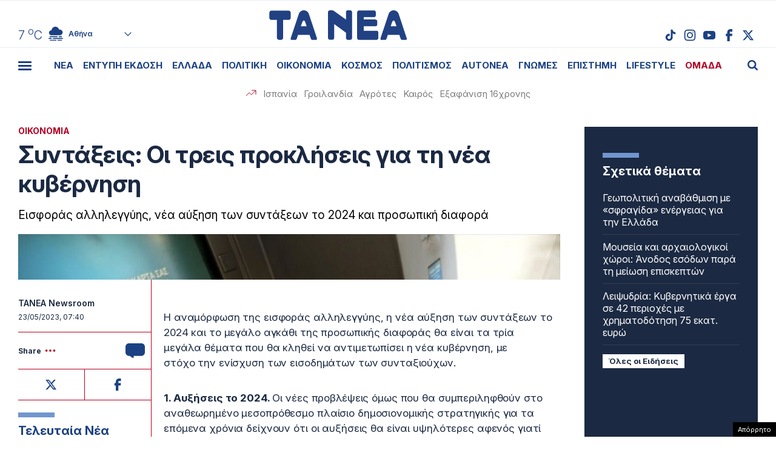

--- FILE ---
content_type: text/html; charset=UTF-8
request_url: https://www.tanea.gr/wp-content/themes/whsk_taneagr/weather_api.php
body_size: 443
content:
{"time":"202601191355","exp_time":"202601191655","cities":[{"cityName":"\u0391\u03b8\u03ae\u03bd\u03b1","cityCode":"Athens,GR","cityslug":"athensgr"},{"cityName":"\u0398\u03b5\u03c3\u03c3\u03b1\u03bb\u03bf\u03bd\u03af\u03ba\u03b7","cityCode":"Thessaloniki,GR","cityslug":"thessalonikigr"},{"cityName":"\u03a0\u03ac\u03c4\u03c1\u03b1","cityCode":"P\u00e1trai,GR","cityslug":"patragr"},{"cityName":"\u03a3\u03c0\u03ac\u03c1\u03c4\u03b7","cityCode":"Sparti,GR","cityslug":"spartigr"},{"cityName":"\u0399\u03c9\u03ac\u03bd\u03bd\u03b9\u03bd\u03b1","cityCode":"Ioannina,GR","cityslug":"ioanninagr"},{"cityName":"\u0397\u03c1\u03ac\u03ba\u03bb\u03b5\u03b9\u03bf","cityCode":"Heraklion,GR","cityslug":"herakliongr"},{"cityName":"\u039b\u03ac\u03c1\u03b9\u03c3\u03b1","cityCode":"Larissa,GR","cityslug":"larissagr"},{"cityName":"\u0392\u03cc\u03bb\u03bf\u03c2","cityCode":"Volos,GR","cityslug":"volosgr"},{"cityName":"\u039a\u03b1\u03b2\u03ac\u03bb\u03b1","cityCode":"Kavala,GR","cityslug":"kavalagr"},{"cityName":"\u0391\u03bb\u03b5\u03be\u03b1\u03bd\u03b4\u03c1\u03bf\u03cd\u03c0\u03bf\u03bb\u03b7","cityCode":"Alexandroupoli,GR","cityslug":"alexandroupoligr"},{"cityName":"\u03a3\u03ad\u03c1\u03c1\u03b5\u03c2","cityCode":"Serres,GR","cityslug":"serresgr"},{"cityName":"\u039a\u03b1\u03bb\u03b1\u03bc\u03ac\u03c4\u03b1","cityCode":"Kalamata,GR","cityslug":"kalamatagr"},{"cityName":"\u03a1\u03cc\u03b4\u03bf\u03c2","cityCode":"Rhodes,GR","cityslug":"rhodesgr"}],"weather":{"athensgr":{"temp_num":7,"temp_min":5,"temp_max":8,"temp_ico":"\/wp-content\/themes\/whsk_taneagr\/common\/imgs\/weather\/04d.svg"},"thessalonikigr":{"temp_num":7,"temp_min":5,"temp_max":7,"temp_ico":"\/wp-content\/themes\/whsk_taneagr\/common\/imgs\/weather\/03d.svg"},"patragr":{"temp_num":9,"temp_min":9,"temp_max":11,"temp_ico":"\/wp-content\/themes\/whsk_taneagr\/common\/imgs\/weather\/04d.svg"},"spartigr":{"temp_num":6,"temp_min":6,"temp_max":6,"temp_ico":"\/wp-content\/themes\/whsk_taneagr\/common\/imgs\/weather\/04d.svg"},"ioanninagr":{"temp_num":8,"temp_min":8,"temp_max":8,"temp_ico":"\/wp-content\/themes\/whsk_taneagr\/common\/imgs\/weather\/02d.svg"},"herakliongr":{"temp_num":6,"temp_min":6,"temp_max":9,"temp_ico":"\/wp-content\/themes\/whsk_taneagr\/common\/imgs\/weather\/04d.svg"},"larissagr":{"temp_num":5,"temp_min":5,"temp_max":5,"temp_ico":"\/wp-content\/themes\/whsk_taneagr\/common\/imgs\/weather\/04d.svg"},"volosgr":{"temp_num":8,"temp_min":5,"temp_max":8,"temp_ico":"\/wp-content\/themes\/whsk_taneagr\/common\/imgs\/weather\/04d.svg"},"kavalagr":{"temp_num":4,"temp_min":2,"temp_max":4,"temp_ico":"\/wp-content\/themes\/whsk_taneagr\/common\/imgs\/weather\/02d.svg"},"alexandroupoligr":{"temp_num":3,"temp_min":3,"temp_max":3,"temp_ico":"\/wp-content\/themes\/whsk_taneagr\/common\/imgs\/weather\/02d.svg"},"serresgr":{"temp_num":4,"temp_min":4,"temp_max":4,"temp_ico":"\/wp-content\/themes\/whsk_taneagr\/common\/imgs\/weather\/04d.svg"},"kalamatagr":{"temp_num":13,"temp_min":13,"temp_max":13,"temp_ico":"\/wp-content\/themes\/whsk_taneagr\/common\/imgs\/weather\/02d.svg"},"rhodesgr":{"temp_num":13,"temp_min":12,"temp_max":13,"temp_ico":"\/wp-content\/themes\/whsk_taneagr\/common\/imgs\/weather\/02d.svg"}}}

--- FILE ---
content_type: text/html; charset=utf-8
request_url: https://www.google.com/recaptcha/api2/anchor?ar=1&k=6LcvzzYUAAAAAM-7hY26OIp59EBA_BXz9lwgr1cY&co=aHR0cHM6Ly93d3cudGFuZWEuZ3I6NDQz&hl=en&v=PoyoqOPhxBO7pBk68S4YbpHZ&size=invisible&anchor-ms=20000&execute-ms=30000&cb=czo6bottep7n
body_size: 49321
content:
<!DOCTYPE HTML><html dir="ltr" lang="en"><head><meta http-equiv="Content-Type" content="text/html; charset=UTF-8">
<meta http-equiv="X-UA-Compatible" content="IE=edge">
<title>reCAPTCHA</title>
<style type="text/css">
/* cyrillic-ext */
@font-face {
  font-family: 'Roboto';
  font-style: normal;
  font-weight: 400;
  font-stretch: 100%;
  src: url(//fonts.gstatic.com/s/roboto/v48/KFO7CnqEu92Fr1ME7kSn66aGLdTylUAMa3GUBHMdazTgWw.woff2) format('woff2');
  unicode-range: U+0460-052F, U+1C80-1C8A, U+20B4, U+2DE0-2DFF, U+A640-A69F, U+FE2E-FE2F;
}
/* cyrillic */
@font-face {
  font-family: 'Roboto';
  font-style: normal;
  font-weight: 400;
  font-stretch: 100%;
  src: url(//fonts.gstatic.com/s/roboto/v48/KFO7CnqEu92Fr1ME7kSn66aGLdTylUAMa3iUBHMdazTgWw.woff2) format('woff2');
  unicode-range: U+0301, U+0400-045F, U+0490-0491, U+04B0-04B1, U+2116;
}
/* greek-ext */
@font-face {
  font-family: 'Roboto';
  font-style: normal;
  font-weight: 400;
  font-stretch: 100%;
  src: url(//fonts.gstatic.com/s/roboto/v48/KFO7CnqEu92Fr1ME7kSn66aGLdTylUAMa3CUBHMdazTgWw.woff2) format('woff2');
  unicode-range: U+1F00-1FFF;
}
/* greek */
@font-face {
  font-family: 'Roboto';
  font-style: normal;
  font-weight: 400;
  font-stretch: 100%;
  src: url(//fonts.gstatic.com/s/roboto/v48/KFO7CnqEu92Fr1ME7kSn66aGLdTylUAMa3-UBHMdazTgWw.woff2) format('woff2');
  unicode-range: U+0370-0377, U+037A-037F, U+0384-038A, U+038C, U+038E-03A1, U+03A3-03FF;
}
/* math */
@font-face {
  font-family: 'Roboto';
  font-style: normal;
  font-weight: 400;
  font-stretch: 100%;
  src: url(//fonts.gstatic.com/s/roboto/v48/KFO7CnqEu92Fr1ME7kSn66aGLdTylUAMawCUBHMdazTgWw.woff2) format('woff2');
  unicode-range: U+0302-0303, U+0305, U+0307-0308, U+0310, U+0312, U+0315, U+031A, U+0326-0327, U+032C, U+032F-0330, U+0332-0333, U+0338, U+033A, U+0346, U+034D, U+0391-03A1, U+03A3-03A9, U+03B1-03C9, U+03D1, U+03D5-03D6, U+03F0-03F1, U+03F4-03F5, U+2016-2017, U+2034-2038, U+203C, U+2040, U+2043, U+2047, U+2050, U+2057, U+205F, U+2070-2071, U+2074-208E, U+2090-209C, U+20D0-20DC, U+20E1, U+20E5-20EF, U+2100-2112, U+2114-2115, U+2117-2121, U+2123-214F, U+2190, U+2192, U+2194-21AE, U+21B0-21E5, U+21F1-21F2, U+21F4-2211, U+2213-2214, U+2216-22FF, U+2308-230B, U+2310, U+2319, U+231C-2321, U+2336-237A, U+237C, U+2395, U+239B-23B7, U+23D0, U+23DC-23E1, U+2474-2475, U+25AF, U+25B3, U+25B7, U+25BD, U+25C1, U+25CA, U+25CC, U+25FB, U+266D-266F, U+27C0-27FF, U+2900-2AFF, U+2B0E-2B11, U+2B30-2B4C, U+2BFE, U+3030, U+FF5B, U+FF5D, U+1D400-1D7FF, U+1EE00-1EEFF;
}
/* symbols */
@font-face {
  font-family: 'Roboto';
  font-style: normal;
  font-weight: 400;
  font-stretch: 100%;
  src: url(//fonts.gstatic.com/s/roboto/v48/KFO7CnqEu92Fr1ME7kSn66aGLdTylUAMaxKUBHMdazTgWw.woff2) format('woff2');
  unicode-range: U+0001-000C, U+000E-001F, U+007F-009F, U+20DD-20E0, U+20E2-20E4, U+2150-218F, U+2190, U+2192, U+2194-2199, U+21AF, U+21E6-21F0, U+21F3, U+2218-2219, U+2299, U+22C4-22C6, U+2300-243F, U+2440-244A, U+2460-24FF, U+25A0-27BF, U+2800-28FF, U+2921-2922, U+2981, U+29BF, U+29EB, U+2B00-2BFF, U+4DC0-4DFF, U+FFF9-FFFB, U+10140-1018E, U+10190-1019C, U+101A0, U+101D0-101FD, U+102E0-102FB, U+10E60-10E7E, U+1D2C0-1D2D3, U+1D2E0-1D37F, U+1F000-1F0FF, U+1F100-1F1AD, U+1F1E6-1F1FF, U+1F30D-1F30F, U+1F315, U+1F31C, U+1F31E, U+1F320-1F32C, U+1F336, U+1F378, U+1F37D, U+1F382, U+1F393-1F39F, U+1F3A7-1F3A8, U+1F3AC-1F3AF, U+1F3C2, U+1F3C4-1F3C6, U+1F3CA-1F3CE, U+1F3D4-1F3E0, U+1F3ED, U+1F3F1-1F3F3, U+1F3F5-1F3F7, U+1F408, U+1F415, U+1F41F, U+1F426, U+1F43F, U+1F441-1F442, U+1F444, U+1F446-1F449, U+1F44C-1F44E, U+1F453, U+1F46A, U+1F47D, U+1F4A3, U+1F4B0, U+1F4B3, U+1F4B9, U+1F4BB, U+1F4BF, U+1F4C8-1F4CB, U+1F4D6, U+1F4DA, U+1F4DF, U+1F4E3-1F4E6, U+1F4EA-1F4ED, U+1F4F7, U+1F4F9-1F4FB, U+1F4FD-1F4FE, U+1F503, U+1F507-1F50B, U+1F50D, U+1F512-1F513, U+1F53E-1F54A, U+1F54F-1F5FA, U+1F610, U+1F650-1F67F, U+1F687, U+1F68D, U+1F691, U+1F694, U+1F698, U+1F6AD, U+1F6B2, U+1F6B9-1F6BA, U+1F6BC, U+1F6C6-1F6CF, U+1F6D3-1F6D7, U+1F6E0-1F6EA, U+1F6F0-1F6F3, U+1F6F7-1F6FC, U+1F700-1F7FF, U+1F800-1F80B, U+1F810-1F847, U+1F850-1F859, U+1F860-1F887, U+1F890-1F8AD, U+1F8B0-1F8BB, U+1F8C0-1F8C1, U+1F900-1F90B, U+1F93B, U+1F946, U+1F984, U+1F996, U+1F9E9, U+1FA00-1FA6F, U+1FA70-1FA7C, U+1FA80-1FA89, U+1FA8F-1FAC6, U+1FACE-1FADC, U+1FADF-1FAE9, U+1FAF0-1FAF8, U+1FB00-1FBFF;
}
/* vietnamese */
@font-face {
  font-family: 'Roboto';
  font-style: normal;
  font-weight: 400;
  font-stretch: 100%;
  src: url(//fonts.gstatic.com/s/roboto/v48/KFO7CnqEu92Fr1ME7kSn66aGLdTylUAMa3OUBHMdazTgWw.woff2) format('woff2');
  unicode-range: U+0102-0103, U+0110-0111, U+0128-0129, U+0168-0169, U+01A0-01A1, U+01AF-01B0, U+0300-0301, U+0303-0304, U+0308-0309, U+0323, U+0329, U+1EA0-1EF9, U+20AB;
}
/* latin-ext */
@font-face {
  font-family: 'Roboto';
  font-style: normal;
  font-weight: 400;
  font-stretch: 100%;
  src: url(//fonts.gstatic.com/s/roboto/v48/KFO7CnqEu92Fr1ME7kSn66aGLdTylUAMa3KUBHMdazTgWw.woff2) format('woff2');
  unicode-range: U+0100-02BA, U+02BD-02C5, U+02C7-02CC, U+02CE-02D7, U+02DD-02FF, U+0304, U+0308, U+0329, U+1D00-1DBF, U+1E00-1E9F, U+1EF2-1EFF, U+2020, U+20A0-20AB, U+20AD-20C0, U+2113, U+2C60-2C7F, U+A720-A7FF;
}
/* latin */
@font-face {
  font-family: 'Roboto';
  font-style: normal;
  font-weight: 400;
  font-stretch: 100%;
  src: url(//fonts.gstatic.com/s/roboto/v48/KFO7CnqEu92Fr1ME7kSn66aGLdTylUAMa3yUBHMdazQ.woff2) format('woff2');
  unicode-range: U+0000-00FF, U+0131, U+0152-0153, U+02BB-02BC, U+02C6, U+02DA, U+02DC, U+0304, U+0308, U+0329, U+2000-206F, U+20AC, U+2122, U+2191, U+2193, U+2212, U+2215, U+FEFF, U+FFFD;
}
/* cyrillic-ext */
@font-face {
  font-family: 'Roboto';
  font-style: normal;
  font-weight: 500;
  font-stretch: 100%;
  src: url(//fonts.gstatic.com/s/roboto/v48/KFO7CnqEu92Fr1ME7kSn66aGLdTylUAMa3GUBHMdazTgWw.woff2) format('woff2');
  unicode-range: U+0460-052F, U+1C80-1C8A, U+20B4, U+2DE0-2DFF, U+A640-A69F, U+FE2E-FE2F;
}
/* cyrillic */
@font-face {
  font-family: 'Roboto';
  font-style: normal;
  font-weight: 500;
  font-stretch: 100%;
  src: url(//fonts.gstatic.com/s/roboto/v48/KFO7CnqEu92Fr1ME7kSn66aGLdTylUAMa3iUBHMdazTgWw.woff2) format('woff2');
  unicode-range: U+0301, U+0400-045F, U+0490-0491, U+04B0-04B1, U+2116;
}
/* greek-ext */
@font-face {
  font-family: 'Roboto';
  font-style: normal;
  font-weight: 500;
  font-stretch: 100%;
  src: url(//fonts.gstatic.com/s/roboto/v48/KFO7CnqEu92Fr1ME7kSn66aGLdTylUAMa3CUBHMdazTgWw.woff2) format('woff2');
  unicode-range: U+1F00-1FFF;
}
/* greek */
@font-face {
  font-family: 'Roboto';
  font-style: normal;
  font-weight: 500;
  font-stretch: 100%;
  src: url(//fonts.gstatic.com/s/roboto/v48/KFO7CnqEu92Fr1ME7kSn66aGLdTylUAMa3-UBHMdazTgWw.woff2) format('woff2');
  unicode-range: U+0370-0377, U+037A-037F, U+0384-038A, U+038C, U+038E-03A1, U+03A3-03FF;
}
/* math */
@font-face {
  font-family: 'Roboto';
  font-style: normal;
  font-weight: 500;
  font-stretch: 100%;
  src: url(//fonts.gstatic.com/s/roboto/v48/KFO7CnqEu92Fr1ME7kSn66aGLdTylUAMawCUBHMdazTgWw.woff2) format('woff2');
  unicode-range: U+0302-0303, U+0305, U+0307-0308, U+0310, U+0312, U+0315, U+031A, U+0326-0327, U+032C, U+032F-0330, U+0332-0333, U+0338, U+033A, U+0346, U+034D, U+0391-03A1, U+03A3-03A9, U+03B1-03C9, U+03D1, U+03D5-03D6, U+03F0-03F1, U+03F4-03F5, U+2016-2017, U+2034-2038, U+203C, U+2040, U+2043, U+2047, U+2050, U+2057, U+205F, U+2070-2071, U+2074-208E, U+2090-209C, U+20D0-20DC, U+20E1, U+20E5-20EF, U+2100-2112, U+2114-2115, U+2117-2121, U+2123-214F, U+2190, U+2192, U+2194-21AE, U+21B0-21E5, U+21F1-21F2, U+21F4-2211, U+2213-2214, U+2216-22FF, U+2308-230B, U+2310, U+2319, U+231C-2321, U+2336-237A, U+237C, U+2395, U+239B-23B7, U+23D0, U+23DC-23E1, U+2474-2475, U+25AF, U+25B3, U+25B7, U+25BD, U+25C1, U+25CA, U+25CC, U+25FB, U+266D-266F, U+27C0-27FF, U+2900-2AFF, U+2B0E-2B11, U+2B30-2B4C, U+2BFE, U+3030, U+FF5B, U+FF5D, U+1D400-1D7FF, U+1EE00-1EEFF;
}
/* symbols */
@font-face {
  font-family: 'Roboto';
  font-style: normal;
  font-weight: 500;
  font-stretch: 100%;
  src: url(//fonts.gstatic.com/s/roboto/v48/KFO7CnqEu92Fr1ME7kSn66aGLdTylUAMaxKUBHMdazTgWw.woff2) format('woff2');
  unicode-range: U+0001-000C, U+000E-001F, U+007F-009F, U+20DD-20E0, U+20E2-20E4, U+2150-218F, U+2190, U+2192, U+2194-2199, U+21AF, U+21E6-21F0, U+21F3, U+2218-2219, U+2299, U+22C4-22C6, U+2300-243F, U+2440-244A, U+2460-24FF, U+25A0-27BF, U+2800-28FF, U+2921-2922, U+2981, U+29BF, U+29EB, U+2B00-2BFF, U+4DC0-4DFF, U+FFF9-FFFB, U+10140-1018E, U+10190-1019C, U+101A0, U+101D0-101FD, U+102E0-102FB, U+10E60-10E7E, U+1D2C0-1D2D3, U+1D2E0-1D37F, U+1F000-1F0FF, U+1F100-1F1AD, U+1F1E6-1F1FF, U+1F30D-1F30F, U+1F315, U+1F31C, U+1F31E, U+1F320-1F32C, U+1F336, U+1F378, U+1F37D, U+1F382, U+1F393-1F39F, U+1F3A7-1F3A8, U+1F3AC-1F3AF, U+1F3C2, U+1F3C4-1F3C6, U+1F3CA-1F3CE, U+1F3D4-1F3E0, U+1F3ED, U+1F3F1-1F3F3, U+1F3F5-1F3F7, U+1F408, U+1F415, U+1F41F, U+1F426, U+1F43F, U+1F441-1F442, U+1F444, U+1F446-1F449, U+1F44C-1F44E, U+1F453, U+1F46A, U+1F47D, U+1F4A3, U+1F4B0, U+1F4B3, U+1F4B9, U+1F4BB, U+1F4BF, U+1F4C8-1F4CB, U+1F4D6, U+1F4DA, U+1F4DF, U+1F4E3-1F4E6, U+1F4EA-1F4ED, U+1F4F7, U+1F4F9-1F4FB, U+1F4FD-1F4FE, U+1F503, U+1F507-1F50B, U+1F50D, U+1F512-1F513, U+1F53E-1F54A, U+1F54F-1F5FA, U+1F610, U+1F650-1F67F, U+1F687, U+1F68D, U+1F691, U+1F694, U+1F698, U+1F6AD, U+1F6B2, U+1F6B9-1F6BA, U+1F6BC, U+1F6C6-1F6CF, U+1F6D3-1F6D7, U+1F6E0-1F6EA, U+1F6F0-1F6F3, U+1F6F7-1F6FC, U+1F700-1F7FF, U+1F800-1F80B, U+1F810-1F847, U+1F850-1F859, U+1F860-1F887, U+1F890-1F8AD, U+1F8B0-1F8BB, U+1F8C0-1F8C1, U+1F900-1F90B, U+1F93B, U+1F946, U+1F984, U+1F996, U+1F9E9, U+1FA00-1FA6F, U+1FA70-1FA7C, U+1FA80-1FA89, U+1FA8F-1FAC6, U+1FACE-1FADC, U+1FADF-1FAE9, U+1FAF0-1FAF8, U+1FB00-1FBFF;
}
/* vietnamese */
@font-face {
  font-family: 'Roboto';
  font-style: normal;
  font-weight: 500;
  font-stretch: 100%;
  src: url(//fonts.gstatic.com/s/roboto/v48/KFO7CnqEu92Fr1ME7kSn66aGLdTylUAMa3OUBHMdazTgWw.woff2) format('woff2');
  unicode-range: U+0102-0103, U+0110-0111, U+0128-0129, U+0168-0169, U+01A0-01A1, U+01AF-01B0, U+0300-0301, U+0303-0304, U+0308-0309, U+0323, U+0329, U+1EA0-1EF9, U+20AB;
}
/* latin-ext */
@font-face {
  font-family: 'Roboto';
  font-style: normal;
  font-weight: 500;
  font-stretch: 100%;
  src: url(//fonts.gstatic.com/s/roboto/v48/KFO7CnqEu92Fr1ME7kSn66aGLdTylUAMa3KUBHMdazTgWw.woff2) format('woff2');
  unicode-range: U+0100-02BA, U+02BD-02C5, U+02C7-02CC, U+02CE-02D7, U+02DD-02FF, U+0304, U+0308, U+0329, U+1D00-1DBF, U+1E00-1E9F, U+1EF2-1EFF, U+2020, U+20A0-20AB, U+20AD-20C0, U+2113, U+2C60-2C7F, U+A720-A7FF;
}
/* latin */
@font-face {
  font-family: 'Roboto';
  font-style: normal;
  font-weight: 500;
  font-stretch: 100%;
  src: url(//fonts.gstatic.com/s/roboto/v48/KFO7CnqEu92Fr1ME7kSn66aGLdTylUAMa3yUBHMdazQ.woff2) format('woff2');
  unicode-range: U+0000-00FF, U+0131, U+0152-0153, U+02BB-02BC, U+02C6, U+02DA, U+02DC, U+0304, U+0308, U+0329, U+2000-206F, U+20AC, U+2122, U+2191, U+2193, U+2212, U+2215, U+FEFF, U+FFFD;
}
/* cyrillic-ext */
@font-face {
  font-family: 'Roboto';
  font-style: normal;
  font-weight: 900;
  font-stretch: 100%;
  src: url(//fonts.gstatic.com/s/roboto/v48/KFO7CnqEu92Fr1ME7kSn66aGLdTylUAMa3GUBHMdazTgWw.woff2) format('woff2');
  unicode-range: U+0460-052F, U+1C80-1C8A, U+20B4, U+2DE0-2DFF, U+A640-A69F, U+FE2E-FE2F;
}
/* cyrillic */
@font-face {
  font-family: 'Roboto';
  font-style: normal;
  font-weight: 900;
  font-stretch: 100%;
  src: url(//fonts.gstatic.com/s/roboto/v48/KFO7CnqEu92Fr1ME7kSn66aGLdTylUAMa3iUBHMdazTgWw.woff2) format('woff2');
  unicode-range: U+0301, U+0400-045F, U+0490-0491, U+04B0-04B1, U+2116;
}
/* greek-ext */
@font-face {
  font-family: 'Roboto';
  font-style: normal;
  font-weight: 900;
  font-stretch: 100%;
  src: url(//fonts.gstatic.com/s/roboto/v48/KFO7CnqEu92Fr1ME7kSn66aGLdTylUAMa3CUBHMdazTgWw.woff2) format('woff2');
  unicode-range: U+1F00-1FFF;
}
/* greek */
@font-face {
  font-family: 'Roboto';
  font-style: normal;
  font-weight: 900;
  font-stretch: 100%;
  src: url(//fonts.gstatic.com/s/roboto/v48/KFO7CnqEu92Fr1ME7kSn66aGLdTylUAMa3-UBHMdazTgWw.woff2) format('woff2');
  unicode-range: U+0370-0377, U+037A-037F, U+0384-038A, U+038C, U+038E-03A1, U+03A3-03FF;
}
/* math */
@font-face {
  font-family: 'Roboto';
  font-style: normal;
  font-weight: 900;
  font-stretch: 100%;
  src: url(//fonts.gstatic.com/s/roboto/v48/KFO7CnqEu92Fr1ME7kSn66aGLdTylUAMawCUBHMdazTgWw.woff2) format('woff2');
  unicode-range: U+0302-0303, U+0305, U+0307-0308, U+0310, U+0312, U+0315, U+031A, U+0326-0327, U+032C, U+032F-0330, U+0332-0333, U+0338, U+033A, U+0346, U+034D, U+0391-03A1, U+03A3-03A9, U+03B1-03C9, U+03D1, U+03D5-03D6, U+03F0-03F1, U+03F4-03F5, U+2016-2017, U+2034-2038, U+203C, U+2040, U+2043, U+2047, U+2050, U+2057, U+205F, U+2070-2071, U+2074-208E, U+2090-209C, U+20D0-20DC, U+20E1, U+20E5-20EF, U+2100-2112, U+2114-2115, U+2117-2121, U+2123-214F, U+2190, U+2192, U+2194-21AE, U+21B0-21E5, U+21F1-21F2, U+21F4-2211, U+2213-2214, U+2216-22FF, U+2308-230B, U+2310, U+2319, U+231C-2321, U+2336-237A, U+237C, U+2395, U+239B-23B7, U+23D0, U+23DC-23E1, U+2474-2475, U+25AF, U+25B3, U+25B7, U+25BD, U+25C1, U+25CA, U+25CC, U+25FB, U+266D-266F, U+27C0-27FF, U+2900-2AFF, U+2B0E-2B11, U+2B30-2B4C, U+2BFE, U+3030, U+FF5B, U+FF5D, U+1D400-1D7FF, U+1EE00-1EEFF;
}
/* symbols */
@font-face {
  font-family: 'Roboto';
  font-style: normal;
  font-weight: 900;
  font-stretch: 100%;
  src: url(//fonts.gstatic.com/s/roboto/v48/KFO7CnqEu92Fr1ME7kSn66aGLdTylUAMaxKUBHMdazTgWw.woff2) format('woff2');
  unicode-range: U+0001-000C, U+000E-001F, U+007F-009F, U+20DD-20E0, U+20E2-20E4, U+2150-218F, U+2190, U+2192, U+2194-2199, U+21AF, U+21E6-21F0, U+21F3, U+2218-2219, U+2299, U+22C4-22C6, U+2300-243F, U+2440-244A, U+2460-24FF, U+25A0-27BF, U+2800-28FF, U+2921-2922, U+2981, U+29BF, U+29EB, U+2B00-2BFF, U+4DC0-4DFF, U+FFF9-FFFB, U+10140-1018E, U+10190-1019C, U+101A0, U+101D0-101FD, U+102E0-102FB, U+10E60-10E7E, U+1D2C0-1D2D3, U+1D2E0-1D37F, U+1F000-1F0FF, U+1F100-1F1AD, U+1F1E6-1F1FF, U+1F30D-1F30F, U+1F315, U+1F31C, U+1F31E, U+1F320-1F32C, U+1F336, U+1F378, U+1F37D, U+1F382, U+1F393-1F39F, U+1F3A7-1F3A8, U+1F3AC-1F3AF, U+1F3C2, U+1F3C4-1F3C6, U+1F3CA-1F3CE, U+1F3D4-1F3E0, U+1F3ED, U+1F3F1-1F3F3, U+1F3F5-1F3F7, U+1F408, U+1F415, U+1F41F, U+1F426, U+1F43F, U+1F441-1F442, U+1F444, U+1F446-1F449, U+1F44C-1F44E, U+1F453, U+1F46A, U+1F47D, U+1F4A3, U+1F4B0, U+1F4B3, U+1F4B9, U+1F4BB, U+1F4BF, U+1F4C8-1F4CB, U+1F4D6, U+1F4DA, U+1F4DF, U+1F4E3-1F4E6, U+1F4EA-1F4ED, U+1F4F7, U+1F4F9-1F4FB, U+1F4FD-1F4FE, U+1F503, U+1F507-1F50B, U+1F50D, U+1F512-1F513, U+1F53E-1F54A, U+1F54F-1F5FA, U+1F610, U+1F650-1F67F, U+1F687, U+1F68D, U+1F691, U+1F694, U+1F698, U+1F6AD, U+1F6B2, U+1F6B9-1F6BA, U+1F6BC, U+1F6C6-1F6CF, U+1F6D3-1F6D7, U+1F6E0-1F6EA, U+1F6F0-1F6F3, U+1F6F7-1F6FC, U+1F700-1F7FF, U+1F800-1F80B, U+1F810-1F847, U+1F850-1F859, U+1F860-1F887, U+1F890-1F8AD, U+1F8B0-1F8BB, U+1F8C0-1F8C1, U+1F900-1F90B, U+1F93B, U+1F946, U+1F984, U+1F996, U+1F9E9, U+1FA00-1FA6F, U+1FA70-1FA7C, U+1FA80-1FA89, U+1FA8F-1FAC6, U+1FACE-1FADC, U+1FADF-1FAE9, U+1FAF0-1FAF8, U+1FB00-1FBFF;
}
/* vietnamese */
@font-face {
  font-family: 'Roboto';
  font-style: normal;
  font-weight: 900;
  font-stretch: 100%;
  src: url(//fonts.gstatic.com/s/roboto/v48/KFO7CnqEu92Fr1ME7kSn66aGLdTylUAMa3OUBHMdazTgWw.woff2) format('woff2');
  unicode-range: U+0102-0103, U+0110-0111, U+0128-0129, U+0168-0169, U+01A0-01A1, U+01AF-01B0, U+0300-0301, U+0303-0304, U+0308-0309, U+0323, U+0329, U+1EA0-1EF9, U+20AB;
}
/* latin-ext */
@font-face {
  font-family: 'Roboto';
  font-style: normal;
  font-weight: 900;
  font-stretch: 100%;
  src: url(//fonts.gstatic.com/s/roboto/v48/KFO7CnqEu92Fr1ME7kSn66aGLdTylUAMa3KUBHMdazTgWw.woff2) format('woff2');
  unicode-range: U+0100-02BA, U+02BD-02C5, U+02C7-02CC, U+02CE-02D7, U+02DD-02FF, U+0304, U+0308, U+0329, U+1D00-1DBF, U+1E00-1E9F, U+1EF2-1EFF, U+2020, U+20A0-20AB, U+20AD-20C0, U+2113, U+2C60-2C7F, U+A720-A7FF;
}
/* latin */
@font-face {
  font-family: 'Roboto';
  font-style: normal;
  font-weight: 900;
  font-stretch: 100%;
  src: url(//fonts.gstatic.com/s/roboto/v48/KFO7CnqEu92Fr1ME7kSn66aGLdTylUAMa3yUBHMdazQ.woff2) format('woff2');
  unicode-range: U+0000-00FF, U+0131, U+0152-0153, U+02BB-02BC, U+02C6, U+02DA, U+02DC, U+0304, U+0308, U+0329, U+2000-206F, U+20AC, U+2122, U+2191, U+2193, U+2212, U+2215, U+FEFF, U+FFFD;
}

</style>
<link rel="stylesheet" type="text/css" href="https://www.gstatic.com/recaptcha/releases/PoyoqOPhxBO7pBk68S4YbpHZ/styles__ltr.css">
<script nonce="4BkZzPP-hKdoIAwx14Hy0A" type="text/javascript">window['__recaptcha_api'] = 'https://www.google.com/recaptcha/api2/';</script>
<script type="text/javascript" src="https://www.gstatic.com/recaptcha/releases/PoyoqOPhxBO7pBk68S4YbpHZ/recaptcha__en.js" nonce="4BkZzPP-hKdoIAwx14Hy0A">
      
    </script></head>
<body><div id="rc-anchor-alert" class="rc-anchor-alert"></div>
<input type="hidden" id="recaptcha-token" value="[base64]">
<script type="text/javascript" nonce="4BkZzPP-hKdoIAwx14Hy0A">
      recaptcha.anchor.Main.init("[\x22ainput\x22,[\x22bgdata\x22,\x22\x22,\[base64]/[base64]/[base64]/[base64]/cjw8ejpyPj4+eil9Y2F0Y2gobCl7dGhyb3cgbDt9fSxIPWZ1bmN0aW9uKHcsdCx6KXtpZih3PT0xOTR8fHc9PTIwOCl0LnZbd10/dC52W3ddLmNvbmNhdCh6KTp0LnZbd109b2Yoeix0KTtlbHNle2lmKHQuYkImJnchPTMxNylyZXR1cm47dz09NjZ8fHc9PTEyMnx8dz09NDcwfHx3PT00NHx8dz09NDE2fHx3PT0zOTd8fHc9PTQyMXx8dz09Njh8fHc9PTcwfHx3PT0xODQ/[base64]/[base64]/[base64]/bmV3IGRbVl0oSlswXSk6cD09Mj9uZXcgZFtWXShKWzBdLEpbMV0pOnA9PTM/bmV3IGRbVl0oSlswXSxKWzFdLEpbMl0pOnA9PTQ/[base64]/[base64]/[base64]/[base64]\x22,\[base64]\\u003d\x22,\x22w6HCkmvDgMOpe8K5wqV0wrnDn8KfwrQdwp/Cn8KNw6hAw5hbwqLDiMOQw6fCnSLDlynChcOmfTbCksKdBMOJwr/ColjDtcKGw5Jde8Kiw7EZBsOHa8KrwoAGM8KAw6XDhcOuVAjCnG/DsWMIwrUAdn9+JT/DnWPCs8OWPz9Bw6w4wo17w43Dn8Kkw5kgFsKYw7pKwroHwrnCjjvDu33CjMKmw6XDv2rCgMOawp7CqAfChsOjdcK4Lw7CoyTCkVfDjMOcNFR9wq/DqcO6w6RoSANmwqfDq3fDpsKtZTTCi8OIw7DCtsK5wo/CnsKrwpM8wrvCrGDCsj3CrX7DicK+ODfDtsK9CsO/dMOgG25rw4LCnWHDpBMBw7HCtsOmwpVdCcK8Lx5xHMK8w6AwwqfClsO1HMKXcRhRwr/Du0PDmko4DinDjMOIwrRLw4BcwozCuGnCucOcccOSwq4eHMOnDMKQw77DpWEAOsODQ2HCnhHDpTskXMOiw5bDon8iTcKewr9AEsOcXBjCh8K6IsKnbsOeCyjCmcOpC8OsKFcQaEjDjMKML8KUwoNpA2NCw5UNU8KNw7/DpcOPJsKdwqZ6aU/DonXCo0tdJcK0McOdw7fDrjvDpsK3AcOACEHCvcODCUsUeDDCui/CisOgw4zDqTbDl09Lw4x6WzI9An1CacK7wqDDug/CggrDtMOGw6cIwrpvwp4iT8K7YcOOw7V/DQUDfF7DgUQFbsOYwrZDwr/CicOdSsKdwo3Cs8ORwoPCqsOlPsKJwpBqTMOJwqfCnsOwwrDDicONw6s2NMK6bsOEw7HDm8KPw5lkwpLDgMO7YBQ8EyNyw7Z/[base64]/CrsKQHgvCn2vDq8ORL27CvMK+Qh3CusOicnoWw5/ChmrDocOeWcK2Xx/CscKZw7/DvsKmwqjDpFQoWWZSS8KWCFlYwrt9csO1wqd/J3xPw5vCqSMlOTBIw5jDnsO/[base64]/wpLDp1vChcKvZlYSw7YXwp9OS8KsaAQ+T8OqScORwqXClw5Vw6psw7nDt1IvwrQXw4vDmcKfUsKjw5HCtw5Mw6V3BwY+wrTDqcKcw5nDuMK2cXPDlEPCvcKPWjA0Y13Cl8K3LMO0ej9PYycaGVnDiMKNJkEkJG9cwprDixnDpMKlw7pmw7/CiVcywp8/[base64]/wozDh8OFwrjCknrCj8Opw71YPGEVwrjCpsKWw7fDlw4dZTPCuEgcTMKgIsOGw5jDkMOpwoMOwrhqL8OiaGnCti/Dr0LCp8KXIMO0w5VvMcO7aMOxwqTCrcOOA8OJWMK4w7vDvBkuFcOpXirCqBnDgiHCix8yw7lSXgnDu8Odw5PCvsKvE8ORHsKcesOWQsO/AyJSw5gsBHw3wrnDusOJPjXDq8KBMcOlwpUww6UhQsKKwpvDrMKkPsOCGD3DscKSAhNvFGbCiW0/w70wwrjDrsKxQMKNRsKkwrtuwpAtAmhqFCDDscODwrDDiMKbb2tpKMO5NAgCw6N0N0hTMsOhecOjISbCqTjCpw9owp/CqUPDsy7Ci3Few4lbRyM4JMKbasKAHh97HBVzEsOBwrTDvwjDosOiw6bDrl3CrcKfwrw0LFjCrMKWG8KDSkRJw7VHwo/[base64]/CsRLDrcOQwo5xwpPCqkRXJcKWSFTDrzt9OQTCmxDDl8OBw4/Cg8OiwqjDiQjCmHAyUcOKwp3CocOOTsKiw7NUwrTDrcK1wrl3wqRJw49SLcOuwoFMW8ODwok8w7RoecKDw6Z1w57DvFJAw4fDm8O2a2nCkRBhOTLCkMOgW8O/[base64]/[base64]/MsOwwq/ChSHCv8OICsO/GFjDmHRFwpvDs8KBVcO/wqXCssO8w4bDthMpw5vCiD9IwqhRwqdOwo3Co8OvNEHDrlBDYCoVRQBMPcO/wo4uHMOPw69kw6nDnsK3HMOSwpZIOg88w45/FRYcw4YTOcO6HBt3wpXDv8KowqkYC8OwIcOcwoHChcKlwoN9wqzDlMKGMsKkwoLDhWPDgjMPP8KdOiXCuCbCjR8naEjClsKpwoo8w4JsdMOUERXChMOhw6vDncOgZWjCtMOKw4d+woFtGHNzGMOJVSdPwo3DusOTYDEsRlhXLcK/[base64]/wrjCo8KVwrjCvcOVwqchUMKBGikJwpHCjcOrRxfClQFqa8KwIEnDosKdwqp+GcOhwok3w53DhsOVShB3w6jDp8K8Jm4xw5HDrCbDok/Ds8O7JMOpMQdNw4XCoQLDjSfDjCpxw4VrGsOgwrLDhClIwpJewqx3GMO9w4FxQizDmhnCiMKdwphTccKYw4VywrZ+wrt7wqpnwoUOw5/Ci8KcBUbCpSJDw6o6wpHDr0TDiRZvwqBmwqhbwqwowozDkXoQd8K5BsOTw6/Cq8K3w5hFwo3CpsObw4nCriR0woVwwrnCswXCun/DqV/[base64]/Dp8KyaRHDvMKDwq4BJX17I8OtdsKkw5PCicOMwqbCmnJeQHbCqMKjI8KNw5QCVU3CgsKfw6nDjB4pXA3Do8OYesK6wpDCjylHwrtZw5zChsOEXMOJw6nCgXDClhMBw53CgjBPwo3DvcKTw6bCisK4asOgwpvComjCvVfCp01Dw4HDqFjCmMK4Pn4mbsOwwo/DmA9vHTHDgcKxKMK/w7jDuxzDvsOtLsORAXgVa8Oyf8OFSDIZa8OLK8KwwpvCt8KMwpDDuztGw7h6w5zDjMOSBcKWc8KKNcOuAcOqdcKbw4/[base64]/CvRIowr5EJX/Cu8KAw70EwpdTBG1kw5TCj01dwq4nwq7CsjZ0JDBmwqY5wofCnyA0w5lvwrTDqQ3Du8KHJMOPw4TDksKUZMOdw4c0a8O6wpITw7Maw5fCkMOjXW0mwpnCg8OGw4U7w4bCu0/Ds8KMFC7DqDduw7jCqMK3w7Rew7NPY8ObS0JwMEpMJMK9NsKiwp9GXjHCl8OVcHHCk8OjwqrDusK+wrcgTMKlbsOPM8OrSmg0w5lvMgTCqMKew6RSw50XTQ5OwpvDlT/DrMOow4F+woFnbMO9TsKDw48EwqtewpXCg03DpcKqbX1Cwo/DlErCpTfChwLDuV7DlkzCpcKnwopxTsOha0daI8KLccKcJTpEFx/CqzXDpMOww7/CtiB2wqMrDVBmw5IawpJfwqfCiEDChldbw7NQWivCtcKXw4LCucOeBlcfQcKOGD0CwqVtZ8K9csOfWsKGwp5Vw4jCiMKDw78Zw4spWMKUw6LCon/CqjROw7rCmMOiP8Kfwp9CN0LCkCfCu8K7HMOQBsOiAhrCs1EZPMKjw6bCisOowrtnw4nCk8KbCsOWAHNDQMKOUSQvZl7CgsKTw7g0wqXCsiDDqcKfZcKIw5wbAMKbw5bClcOYZDfDik/Cj8KNbMOow6XCrB7Cr2gkXcOVKcKKw4TDoCLDmMKxwr/CjMKzwr8JAATCuMOHOW8+S8KAwrIXw6Ejwq/[base64]/CvsOSaGnCt8Osw5wIa17CscOjwpJ2woDDk09TYyTDmTzCiMKIbADCg8OZD3l5YcOuIcKKeMOkwotdwq/CqnIqe8KuEcOVXMKfRMOjBj7CiG/DvVLDl8OSfcOMKcK4w6Rna8KMdcOHwqUhwp8jW1QOecOadirCk8K5wrvDpsKyw6/[base64]/CkANWw4LDixzDjgA9AmfDnsKXw5/CqMK7wrohwq/Dlg/DlsK+w7HCs3rCkRvCrsOYUxJqAMOUwrF3wp7DqH1iw7hSwpBAPcODw6k9anrChMKQw7JgwqMMVcOpOsKFwrJmwog2w6Bew5LCsAnDjsO3TnzDmBJOw7bDssODw6syImTDicKYw482wopvYiPCgHBaw5/ClnwswoYew6nCuBnCtcKSUx99wrsbwqUwZsO3w5JCwojDo8KDDhsKVBkgHTldKGnDmMKIF0VSw5fClsOew63DkcOKw7RLw6TCp8OBw5PDhsO/[base64]/Ci8KYw5DDg8KZw43Cu8KXWsKYb1kbw7jDg1JKwpcQWsK/fizDncK3wojCpcOtw4/[base64]/[base64]/CjT3DrsODbsK0w7tBw5ULwqbDrsODw5nDvkLDgcKPEsKvw6jDtcKOVsOCw600wrNLw7R0DMO3wotmwpcQVHrClUjDgMOYcMOzw5bDoX/CpAJPWCnDg8OCw43DicOow5vCp8KPwr3DlDPComEfwpITw5PDmcOsw6TDvcO+woHDlBXDkMOQdHJ7aXZWwrPCpCbDiMK5c8OgJsOYw5zCnsOaE8Kkw4PDhG/DhMOaT8OcPAzDpnIfwr95w4F/VcOIwpbCtwp7wrZeDxZOwp3CmlTDucK8dsOLw7jDkwokDSPDqh5pNU/DhHtPw7gET8Ouwq0tTsKSwogLwp0VN8KbKcKjw5rDksKtwpxQBUvDsQLCnWshAFo4w44JwoLClMKYw7oTRsOcw5TCgRjCgDHDkQHCnsK5wod/w5fDg8KebcOqQcKswpt+wo4+KBXDiMOlwpHDlsKSUUrDusKgw7PDgDEQw4hAw6h/w5lRECtSw7vDtMOSCCJNwpxdeR8DPcKJbsOlw7Yge2vDuMOtemLCpzg5NMOlA2TCisOQMcKxSxs+QFDDkMKAQGFIw5nCvAnCp8O0Ix/Dk8KeAGtyw7F2wrkiw5tWw7NqeMOsC13DvcOdOMOOBURFwo3DuznCksKnw7N0w5RBUsOHw6xyw5x7wqPCq8OOwrNsTn5yw6/DrcKQfsKSIBPCnSlvwq/Cg8KtwrM1EF1Hw4vDvcKtazhGw7LDv8O8QcKrw7/Dtnwnc03ChMO7ScKew7XCvh7CssOzwprCvcOuHU8hUcKdwokYwrnCpcK1wq3ChxLDj8KNwp4fc8O4wocmGMK/wrlxKMKjLcK5w51jFMK6JsOfwqTDnn4jw4tnwoQJwoouHsOhw7JMwr0Sw69sw6TDrsOxwrwFDXHDlMOMw4wrEMO1wpsbwq9+w67CpnfCrVldwrTDgcOqw6htw5UcMsKfR8Olw77CtRTCogbDmWjDo8K9X8OxNcK6N8KzbcOdw5JTw5HCuMKqw6/CuMOFw5HDr8ObXyU3wrlBWsOYOxrDrsKZSE7DtkI4ScK5FsKUUcKZw4Q/w6wYw4pSw5xBG1EuaijDsFM/woLDqcKGRyvCkSzDgMOawo5GwrjDmxPDk8KDCcKUEkQQJsOtUMKpLx3Dn2XDtHRufsKMw5rDtsKAwrLDq1HDs8Onw77Cvl3CkSwVw7Alw54NwqRmw5LDjcK/[base64]/CuMKvw4XDqMKAw7XCr8OKwrEmw5nCoRDCu8KFScOjwq9Bw495w4dSA8OHZ2TDlzItw6nCgcOmd13ChVxgwpEOFcKiw6DCnVTCicKsMw/[base64]/[base64]/CkcK0YQA/BsKyw61ew6vCvmnDjcKtw6Zdw6bDiMOSwrRsPsOawo1ow4vDh8O2fGDCuBjDssOCwphIVQfChcOMJyzDusOeacK9OHpQVMOxw5HDg8KtOA7DtMOmw4p3QWPCtMK2JA3DrsOmTQzDlMKxwrVBwprDp3fDkRZ/[base64]/CmjfDocKow6IXcT7DrMOjcD4Cw6LDg8KIw7rCrUtDU8OZwrN7w71ADcOuF8KITMK/w4VOacOAGMKyEsOhwo7CkMKhTBQIRz1wIiAgwrpmwpDDncKvfcKHVAvDn8KyWHc/fsO1GcOXw4PCisK3blpew5jCq0vDp1zCu8OswqTDtQJiwrBydjLCsXHCmsKVw6BXczc6eDPDiX/CgQDCgcKGRcKswozCrXM4w5rCp8K0VcOWN8OkwpBKBsOzQkcjdsKBwoRfBHx+O8OgwoBmSFMUw7bDmmpFw5/[base64]/DimHDkS/CpsOkw7PClhMkSsOtwowWcMKxfBTCmn7ChMKZwrt9wrfDhnvCjsKhQ1Erw77DhMOqQ8OqGcKkwrLDv1XCrVB3DEnCo8ORw6fDtsOzGynDjsO5wqTCgXxyf3DCvsOdE8KdCUnDpcKJJ8OfbgLDr8OpIcOQZyPDtsO8AcO/w4Q9w7tuwrnCq8KxKMK0w4oWw5tXcGrCjcORccKlwozCn8Ocwo9Jw4PCiMO9WXwQwoPDq8ORwq12w7vDkcKDw4QVwo7CmHbDkj1icjNdw4sUwpPCimjDhRjClXlTRXk/bsOmHMOhwo3CpD/DsDXCrMONU3oOWsKlXX4/[base64]/w6rCvlMrw5HDv8KYw7hWL8OJwpzCu3HCocK4w6B+WxlPwqfCo8OcwpHCjCQRa287HU3Ck8OrwrTCpsOxw4BxwqM7wpnCqsOPw5oLYRrCujjDvnJKDE7CoMKbFMKkOXRow4fCmUAdRArCtcOjwq8ERcKqchZQYF5Wwro/[base64]/DlGkAZ34Dw6kawoEKw4zCoVTDjcKYwqjCjgoyXDhVwoxcVgo4fhfCu8OWN8KvMkhsFjfDjcKYHUbDhcKLa27DmsODK8OdwpUlw7omaQ7DpsKuwpfCo8Oow43DocOiw6DCsMOAwp7ClsOmQsOMSyDDlW7CmMOsQcO4wr4hVi5TPTPDo0sWa2fCtR8Lw4ccPn17LcKJwp/Dj8OywprDvXHDjl7Cp2diYMOseMKswqlUJUfCqmVRw4paw5zCtR9Awo7CkDDDvVctY2PDjA3DkTZ4w7szQcKoN8KrJ0jCv8Osw4TCssOfw7rDpcOvWsKsTsOWw55QwrHDhMOFwpQzwrLCscK1FFrDtjIPwrbCjFPCuTHDl8KzwoMew7fCnlTCr1hjdMK2w5/CoMO8JFjCnsO1wrM/[base64]/[base64]/[base64]/[base64]/DisO/Jhtxw5pqFjfDj8K1w6hNw7U7IsKDw7MFw4/CqcOwwplNFmRYCA3DhMKQThjCoMKkwqjCgcOCw7ZAOsOodS9XShzCkMOTwpMvbk7DocKZw5d8SBdIwqkcLHLDpzPConEfw6fDiDDCjsKoBcOHw7Fow7hRUDIKHg49w4XCrRsUw7XDpRnCkTE/Zz7Ck8O3Z0PClMOzTcOywp8Gw5vCrmlkwpgfw7BHwqDDtsOYaT/CsMKhw7bDgibDn8OKwojDkcKrXMOQw5jDpCZoGcO5w4o5OjoWw4DDoxbDug8lVk7CrDnCl0hmHMOuIT8EwrE7w7sOwofCrD/DtlPClsKGRF5VZcOTCBPDsllJPF0cwqrDhMOMGTlKVsKXQcKRw7oXwrfDvMKcw5RqOTc5DlJtO8Oha8K/dcO2AzjDu3XClULCuXx4Ph8ZwrBwHHLDi1MyI8Kbw7YyZsK2wpUSwrtzw6nCkcK5wrLDjQfDh0vCgQl1w7dRwrTDosOyw7DCszcew7/Dg03CtcKOw5g+w6bCmU7CnjhxWUwsOg/CicKLwrVIwoTDnADDkMKcwpsWw6vDv8KLN8KzM8O6UxDDkypmw4PDvcOiwpPDp8OTGMO7CH4Ywo9XS0XDscOBwppOw6LDhF3DkmjCv8OXV8OFw7EFw5YSemHCrWXDpw0UegTCjmHCpsKbES/Cl3Zsw4jCusOvw4DCuFNLw5hPNn/CiQtZw7DDg8KUCsOUZzI1DEfCuRbCmMOnwqPDr8OYwq/[base64]/CkHPCvA3DnsKKwqbDhmnCrS8BPWdJw6QadcKxF8OZw6QOw4M9w6bCjcKEw5Qtw7XDoVEEw6sdGMKvPGrDoSRdw5ZfwqtxejzDpwplwqkRbsKQwqoHC8OUwoAOw6BdNsKDRS4VHsKHBsKAVV9/w755OkjDp8OwVsKBw5vChV/[base64]/[base64]/[base64]/Dn8Kvw4M0w5t4QATCvsKvwrjDncOFw5DCqCrDrMOzw50MwpLDncKCw6pCDiLDosKqYsKLPcK5V8OlE8K0V8KEcx1EeBvCkl7ClsOEZF/CjcKtw57Cm8Otw4fCmRzCkSQCw77Ch2c1VC/DgSEhw4fCkT/[base64]/cRxtw5vCvC5gW23Dm1TChsOywoZzw7XCisODBMOcwpcwwpjCri1CwqbDrGfCry1Vw4dCw5lvbcKIe8OPR8K5w49mw47CiFhnwrjDhw5Xw4cLw4tZOMO2w6IFesKrdcOywrltK8KBZUjCgx/[base64]/wo7Dm8KaeG56FsK5VS47wojDsMK+QCt4w4ovwp7Cm8KZa3g9KcOywps4NcKxCBsuw57DpcODwodLZcK7esK4wpwywq4bcMOTw60Jw6vCoMOnMk7CuMKAw65Ewo48w6vCrMKBd0gaPcKJGMKuE27DvBjDl8K6wpoywo9mwr7Dm0IkKl/Dt8KvwqjDlsKNw6fCsw41GWAiw48zw6DCn05xJVHChFXDmMO0w6bDvjHCtsOoJHrCgsKdGB7DhcOmwpQcfMOWwq3CuW/DssKib8KGZMO/wqPDo3HCicKCYMObw5/[base64]/CpR4jwoQ8ZgNdw5fDkMOlw4HDv8KcfsK0wp7ChsOBXsOJT8OMHcOLwpIMb8O+FMKzPMOoO0/[base64]/CnkrCtsOwwo/CvSd7X8Krwopgwq0tw71xblnDvyhtd2XDqcOpwofCtXZewpsDw5YxworCvsO7RMKmMmbDrMO7w7LDn8OSOsK/cA/DpXJGIsKPDXR+w6/DvX7DgcOhwr5OCQYGw6QHw4rCusOewrLDp8KSw64jGsOdwpJPwqvDicKtIsK+wqxceVjCkk/CgcOFwq3CvAozwrV6XMKXwpDDosKSdsOtw6F2w4nCkn8oPiwMIiw1OnzCp8OYwq5EaWjDvMO4CQHClGVDwq/Dm8KZw5nDoMKafTFTDw5yL3EWNFbDpMKCIwQcwrjDsgvDt8K5JnBMwoo4wqZfwpfCgcKtw4J/S19LIcO7TzA6w70NeMKLCkfCs8OPw7lrwrzCucOBT8KhwpHCg0nCsCVhwonDvMKDw53Djg/DiMKiwpjCi8OlJcKCKcK7MsKJwrfDrMO3FsOUw7/DnsOTw4k9YgbCt0jDmBE0w5hqDMOUwrlDKsOow7I2bsKDO8K4wrEewrh5Wg3Di8K/fS7DkCLCiRjCo8KaB8O2wpQewoPDqRxQPDsnw6FqwrEsSMKPZg3DhxxgQ0HDmcKbwqBufMKOacKzwp4uQsOUw7BuGVINwpjDscKgI1jDvsOiwoHDmsK6czpWw6RLQwZUIT7DvyFBc3F+wqLDq2YzK2B/b8Oxw7vDqMKhwoTDmGBbNBHCjMK0CsKBGsOvw7nCiRUyw70xWljDiV4BwofCigJFwr3DsSTDrsOTDcK/woIjw5tQwoQaw5ZywoJhw5bDrTJbIsOwaMKqJFDCg2fComYgSBAJwpgZw6EPw4hqw4BHw43CjsK1fsOkwpPCuzgPw74swo/DgwZ1wq4Zw73CkcOfDQ/[base64]/DmwB2wpzDkxkHeMK6DMOdeQQ1wq7DryF/w44/GFIcEn4qOMOUcFgQwqkRwrPCjVAvZSjCiTjCkcOkJQcOw5ZZw7dlG8O2cn5ew4zCiMK4w4Y6wojDnG/DqsKwAQhiCAQpwo9gV8K9w6fDhTUUw7DCvW4neSfCgcOaw6TCuMKuw5wQwrXDmxRRwpzCqcKYF8Kvwpsqwp/DhSXDisOGIz1eGMKLwrkgSWtAw4EMIn8/LcO7G8OFw5zDgMO3IA4/eR1oO8Kcw6FbwrFCEhbCk0oIw6XDrGQww4FEw4vChExHJEXCgcKDw5oAaMKrwp7DtX7Cl8OxwovDhsKgG8O4w4fDsUoUwoMZfsKdw7XCmMO+Pm5fw6vDuHnDgsKsJh3DicK6wrrDscODwo/DoR/Dh8Kiw6jCqkAnOWAiRWNvJcKLGXIfZyZgNyjCnDzDhABaw6nDhhEWFcOQw7k7wpzChxvDow/Dh8KFwp1gLWp1G8KLUTLCtsKOGgfDocKGw5lCwr93AsOqw7k7fcOpaXV3WsOqw4bDsBs3wqjCnA/DmzDCt2/DmcOLwrdWw6zDpS3CvSJow5ECwrvCucO7wo8eNXHDjsOUKCBSViJow6tBYkXCq8K/cMKnKVkWwoJCwrdMK8K3SsKIwoTDo8KnwrzDhSwAAMKcI1LDhzlSLFYMwpRJGzELf8KUd0FvUn5sQmUJWCVsHMOtGFZdwqnCsXzDksKVw4lWw6LDihXDiGxRS8ONw4TCiWwLKsKtMW/Cq8OswoEIworCp3UEwqnCkMO/[base64]/CsiITZcKfJcKKWcOOZMObw7sCB8OBN3HDsMOoaMKiw5cfQEDDlsKmw73DoSfDqEYJdHV5CnA0wpnCuGvDny3DmcO3BWvDqCDDlWnCmRDCg8KvwqQiw50XUH8EwqXCvn0ww6zDh8Oywq7DvAEAw67DtkIuc35zw6tzW8KGwrvCt03DtHTDncKnw4sZwpw/S8Ohwr7Chj4Qwr9AKF4wwqtoNVQieUlXwrNIWsODMsOcFigNeMKueBLDqHjCkw7Di8KwwqzCjMKiwqR8wqodb8OzSsOEHDV6wrtTwr5oAzvDhMOeAVdVwpPDlWLCkijCtkLCskrDpsOGw4QxwqBSw6YxYxjCtW7CnTbDvMOubyUdRcKuXmIfekDDsTo/[base64]/w5/[base64]/w7RbdHzDt3LDmV/[base64]/DrcKSe8K7wp9jwqXDvxoEwr/CmcO8XsOUN8K4wpTCqsKvNcOvwoxDw4LCrcKjfzEVwprCmXBPw5lfLlkdwrXDtAnCgUXDocONZArCnsOaV0VvJxgtwqheDR4OQcKje1NdP2MgbT54PMOXHMO7DsKeHsKbwrxxOsKSOsOLWRvDj8ODJTHCmD/DrsO7W8OLT096Q8K4biTCi8ODasOkw7huY8OicUHCtmEuHsK1wpjDi37DgcKJCSgGJRfCojBQw7M6XcKtw4zCpy0rwpYWwrnCiBjCtErDunDDuMK6w55JG8KoQ8Ogw4ZPw4HDkS/Ds8OPw6jCrsO7VcKresKdYAAZwr3CnAPCrCnCnFIjw4t8w6bCscOVwqxUCcOOTMOew6TDocKpJMKSwobCjB/CiQfCoW/DnkUuw69zZ8OVw4N1VQozwrfDhABpQj7DgHLCs8OubmZ+w5PCoiPCg3Mqw4RAwonCi8OvwodlfsKxKMK0dsOgw4t0woLCngQMBMKoCcKiw5HCg8KJwo/DpsKpVcKvw5PChcO0w67Cq8K5w4glwo46bAQyG8KNw7jDgsO/PnNdDnI3w4Q/NDfCqcKJGsOfwoHCn8ODw6LCocO7HcKNKijDlcKVGcOtfy7Ct8KZwpwkw43Dl8OEw6nDhgjClHLDkMKwSC/DkFDDp0ljwqnCnsK1w6cqwp7CpsKWC8KRwpDCkcKgwpNvccKhw63DmhTDhGTDsiDDvj/[base64]/DtcKzwozCpDpUwoMpw7dBwrjDlMOmZQ9LQBvDssKfNTPCvsKxw5jDgj9sw7vDjXbDrsKLwqzCvmbCvzdyIHA1woXDh3DCv3tufMO/wr4lNxDDtE8LZsORw63DiFE7wqPCuMONdx/Cu3TCrcKmU8O0fUHDvsOBWRw6XGMtem15wqPCigjCnhNgw7PCogDCqmpFGcKywojDm3/DnFYRw5fDq8OBeCnCmMO9YcOuKFZ+TwrDoAJswrsZwrTDuT/DtzYFwpTDnsKMS8KhHcKow5/DgMKQw7peBsKQNMKPBS/CtB7Dmh5pKCvDs8OVw5wqWU5Qw5/DpEksdQnCsHUlasKGHAoHw7/Cox/DpkMdw5Irw65cI27Ci8K3WQoDBTR0w4TDiyV/wqnCh8KwcDfCgcKzwqzDlW/DqDzDjMKOwr/DhsKLw58OMcOgwojCpxnCpF3CqCLCtz5Mw4pyw7DDgj/DtzAADcKeRcK6woxIw55JTCPClBs9wolwG8O5KxF6wroswpFIwqdZw5rDusO1w5vDjcKGwosiw7NPwpfDi8KTAGHCrcOdc8K0wr1jZMOfcScNwqUHw5XCh8K6dhdnwrQyw7vCsWdxw5RwNjxbGsKpCFfCmcO/wrnDpUbChjkUUGAaHcKHT8K8wpnDqCZwRnbCmsOFQsOCcEA6CyB/w5/Cr04BP2QGw4zDh8OMw5dZwoTDgWVaYycXw6/DmRYEwrPDmMOTw5waw4F2NljCisOSdMOEw4sZIMKxw71+Mh/DhsOKIsO7V8OCbAzCmmzCn1vDikvCu8KqKMKXAcOsJnLDlT7DggrDr8OMwrvCrsKYwro8cMOjw6xpcg/Cqn3DgnjDiHjCuggoWUbDjsKIw6nDjcKOwoPCszxrRFzCjFxxe8Khw73CicKHwpLCpxnDvT0tdXIxB3BVXHDDpmzCl8KYw5jCqsKLFcOYwpjDssOAd03DuGrCjVLDmMOJPsO/w5bCucK3wqrDosOiCDMSw7lOwpfDpApywp/CnMKIw74aw7AXwobCisKMJD/DsQjCosOfw5oQw7FLbMKBw5/CmUzDssOYw53DrsO6eUTDscO/[base64]/DucOvw63CrsK2a2gjXMO4bsKTw7/[base64]/[base64]/CvUxnUXp3IcOlX23CgMO6w79rZHbCrMK7LsOxKhxxwoV+RnR/My81wrVicGQ+woQxw5xUHsOKw511TMOvwrHCmnEhRcKgwqnCvcOeS8OMbcORXmvDk8K7woA9w4JewoJ/csOFw5Ikw6fCoMKYUMKFbF/DuMKSwq/DhsOfT8ObHsKcw7RFwp0XYlg0wo3DpcObwpDCvRnDusOnw6Fow6jCrTPCghMsOcOlwqfCizcVEkXCpHAPAMKrKsKsNMKKNFHCohthwqfCpMO2NhbDvGErfMK3IsKCwqAffHbDvQx5wp7CrzILwqHCkk88DMKEF8OABnrDqsOUwq7DjDHDukonHcO6w5LDnsO9Fg/Ci8KMOMOQw64iJn3Dk2kMw7fDrnI6wpZPwrccwo/CkMK5wqvCnR0jw4rDlycKX8KzCRU2W8OCGxppwqZDw5xnGWjDpUHCtMKzwoJFw6TCj8OYwpFGwrJUw7J1w6bDqsO0M8K/PQcdTH/ClcKqwqEwwoDDk8Kewq8dUB1oDGASw71nTMOww6EsQsK9ZCp+woPCqsOIw57Dv2lVw7oLwoLCpzvDnh97D8KKw6nDlsKCwpxXGhPDsyTDsMOKwp1gwoITw6krwqcRwpExUl/Cpnd1QiRMEsOITF3DsMOxOnPCjUY5Gi1Vw64GwrbCvA9DwpwsGCHCkwNyw43DoS1yw6fDuU/DmDYgAMOqwqTDkiMqwqbDli5bw4tnIsKYbcKGNsKdDsKiJcOMB0M2wqBRw77Dri8fOgYFwrTCvMK/[base64]/CsDPDi8OGVVJTwpPDlMOdw6UewqvDnmUeTS8Vw5fClcKGOsO+NsKHw6RpEFfDoA/DhUtJw6xlE8Knw6HCrcK9N8KBGWLDhcKNGsOSBsKcRmrCl8OfwrvClwLDs1Z+wpQyOcKXwpxEwrLCtsO1T0PCmcO4w5tSPz5wwrJnbikTw5o6QcOxwqvDt8OKf1A/HCHDhMKgw43Cl2XCr8OdDcK0HmHDrsKFOEPCskxuHC9ia8K7wrfDjcKJwpjDvnU+MMKyOXrCiW8SwqVywqfCqsK8ISdXAsK4TsOoRzzDhy/Dh8OdeFpQYAIFwqzDqh/[base64]/CtcOiw6HDrDNAaMKmwpjCssO5Z8OjeVvCljDDlTHDscOkfMO3w6MFwo/CtUAlwrdywq/[base64]/[base64]/DqsKWwrddesO7w57CrcKYwrzDgi/DjlpswrbDhcKxwrXDvcO1ZsKRwpIjMVVOfMOSw6XCjzEGOSbCisO5S1Ncwp/DqzZuwo1CRcKRKMKIQMOychgVEsKlw6rCoGAWw5A2OsKMwpISX1DCvcK8wqzDtsOHR8OvJUnDnQZawr0mw65RIFTCr8KHGcOYw7cDTsOMb2DChcO/[base64]/MsOhOsODw5fCqMONOcO8wqzDkGklM8O9Il/Cp086w4bDjTzCl1obQMOUw4QNwrXChmV8OTHCjMKmwo05DsKfwqvDs8OvRcOWwqUGZ0jCqEnDgT4yw4TCt2hNXsKaK0/Dtw9DwqB6dcK1GMKrLMKUBkQMwpJswo1ywrcFw5Rzw7zDsA4pKnk7MsO7w4FnKMOdwrPDl8OlC8Kyw6TDpE1hDcO2McOhUWPCrCt0wpccw5HCvnlJEh9Tw6zDo30iwpVYHcOZeMO/GyYsED1qwpjCln9jwqrCpEnCr3LDlsKpSXHCh19EG8KVw4Nyw5wsCsO9DWU8VcKxR8Kbw7lNw7UcPk5pTsO6w6nCr8O0IcKVFg7Cp8KhD8OPwpHDjsOfw4ISwpjDqMKwwqFQIgg5wq/[base64]/CpXZaTUDDoCfDggoiScOESsKzwr/[base64]/DlQXCqMOPN8KNYi4YTT90ZcK7wq3DtGxyezXDn8O8wr7DgMKZS8KGw5ReQCPClMOgfQk0wp3CvcO3w69tw7gNw4fCocKkSGErX8OzNMOVwo/[base64]/VMOER8OCwq4FdcKtd2w3wr/Dg23DqcKZWMOmw4c5fsOjUsOnw7x6w7g6wpzCmMKOWznDvRnCkANWwpvClFbCk8OgWsOewrkzMcKtQwY9w5BWWMO5CSIyQl1PwrfDq8O9w6HCgnFxQcKmwp4XJ0XDsgQ2Y8OPbMKQw4tBwrpnw5ZCwrLDlMKwC8O3dMKewo/DoGTDoHs6w6LDvMKoAcOhQ8O3U8OWSMOLMMK7GsOaOjRHV8O8PzxrD0YcwpV5KcO1w6/CvsO+wrLCklLCnhzDtMOtRcKkSShxwpkISAJeEcOVw45UBsK/w4/CicK+bWohZ8OJwq/Cok1zw5jCuwfCt3Mdw61pNRMzw43Dl3RPY0DCuDJxw7XCsCrCiGAsw7NuD8Oyw4fDuUPDhsKQw4orwpPCq1B5wrNJV8OxW8KJQMKOW3DDjRx5CUlkPsOYGQoCw7TChmHDt8K7w5/[base64]/H2gKIWbDnXTDsUNaITXDrcOhw5sxWMKNCiYWw5FwVMOPwoVYw6HDmx5HYMKqwoFfUsOmwpcnez5hw5ouw58/[base64]/DvMKgCUs7RTPCriZDfMOQTmLDssORwpvCuS7Cj8O0w43DisKtwr4JM8KBT8KEXMO0w7/Dlh9uwqRkw7jCoU0hAsKfSMKJZT7CvVsfZMKIwqXDgcOzCywAO1DCql3CgnbCrEwBGMOgbMOqX2LCiHvDoC/DlHfDu8OrccOawr/CvMOlwrBtNTjCgcOMMsKowpbCk8KeZcK4YS4KYGzDrcKuGsO5W34Uw55Fwq/DpT48w6vDssKQwrxjw5wMUyMvDEYXwrRzwq7DskgPYsOuw6/CvxJUBxzCmXRxOMKDacKTW2XDjcO+wrAJLsOPDhNbw6ERw7rDscOtIxTDr0jDncKNNXosw4PCksKdw7fDiMOnwp3Ck0I/w7XCqwfCrsKNNHxfTwk3wo7Cm8OEwpbCnsKWw7U2LCJ9a20wwrHCrRrDgAXCrsOQw6/[base64]/Cr8OSQSYhb8OcWiYNw5Y9w69UWjM1Z8O9VRZgXsKVJi7Doi7CsMKow7Zww4XCkMKcw5bCi8KyYXgUwqtGYcKmACXChMKGwrhoZRZowpvCowDDri4qMMOOwqxhwpJIQsO8Z8O+wpXDqk42aC8KU3TDgATCp3TChsO1wovDmcKnQcK/B1hrwoDDhXkNFsKjw5vCtUwoIHTCvgguwqh+EMKQXjHDnsOtBsKxdgtLYRIAN8OqDh3CosOHw6stMyM/wpLCgmJcwrTDgMOOV382VhJMw69/wq7CscOtw7TCiwDDn8KGF8O8wq/ChHvDs3vDrANIfcO0THLDscKwdcOewqlUwrvCgzbClcKrwr88w4Zhw6TCr1l8V8KSOGsowpZgw51awo3CtA42R8KAw6RRwp3DqsO9w73CtXc9A1/DhMKLwp0Aw7HCkn5dW8KlIMKAw5tfw7sdYAzDh8OGwqjDuSUbw57Cn1tpw6vDjX14wqfDn156wp55LDnCsl3DncK+wo3CmMKSw65Xw5vDmsK1Yl/Dp8KvVsK7w5BZw68uw6XCtzYLwpgmwrfDqzQIwr/Co8Ovwrh5GTnDkEdWw4PCoUnDjGHDrMOQBMOCf8Kpwo7Cj8K1wqnCl8OACMOIwpXCpsK5w4Q0w58GeF8sXEVpU8KRWHzDh8KiR8K/[base64]/DtcK2wpcqw4UOw5cGw7HDh8KjLwcBwr51w7rCiWDDnsORHsOXCsOcwobDrsKEKXw4wo9VaiojRsKrw6vCukzDvcOEwrYGdcO3BzoHw5PCpVXDqCvDtUbCgcO0w4UyXcK/w7vCv8KWF8ORwoIcw6XDr3XDuMO5KMKvwrMRw4ZMXUZNwr7ClcO5E1drwrc4w5PCvz4aw7I4DWZvw4Ehw4LDr8ODOV4QHw/DqMKYw6NhR8Kkwq/DvcOoOcKAdMOSV8KtPTfCnMKDwpXDnMO2GBQXMkLCkm5DwqzCuw3CkMOEMMOKBsK5UEcICcK7wq7ClsO0w6FIHcOjfcKXS8OgF8KPwr5uwqYEwrfCpl8Fwo7DqFBuwq/ChnVxw4/DojdnaFlNeMOyw5EpG8OOBcOEd8OEKcOvSkkDw5VnBjXDosOiwrLDpTzCtRYyw41GP8OXcMKPwpvDtW1FA8Ozw4DCqA93w5/[base64]/w5A9wpTDosORw63CrXXDvsOxFzsISsKcKABdVQ49ZDrDsSUgw4bClnM+J8KOCcOmw4DCk0vCnGMXwopxZcOqDWhawrV4WXbCjMKww4JLwpxbXB7DsC8qKsKYwpB7HsKdaVXCnMK2w5zDmSTDuMKfwoF4w4gzRsO/MsOPw7rDi8KLOTnCmsOrwpLCj8OyNXvCrWrDvXZ9wr4Qw7PCtsOEVhbDjWjCmMK2MCvCisKOwpIdd8K8w489w65YAxQdDcKLIGXCpMOnw6FVw4vCv8K1w5MLIAHDnEPDoyB+w6EKw7QfOgInw7R4Qh3ChyYdw6LDmcKzUhFWwpY5w5opwprCrCfChyfCjcO/w7PDnsKFCg9eS8KIwrbDn3bDtAEYK8O4TMOywpMkPMO4w53Cv8KFwrvDlsOFQRAaTz3DiUPCiMOtw7vCqz0uw5rCgMOsKlnCucOEesOYNcOJwqXDvSPCmHl+dlTCrnMWwr/CgDNvL8O6\x22],null,[\x22conf\x22,null,\x226LcvzzYUAAAAAM-7hY26OIp59EBA_BXz9lwgr1cY\x22,0,null,null,null,1,[21,125,63,73,95,87,41,43,42,83,102,105,109,121],[1017145,159],0,null,null,null,null,0,null,0,null,700,1,null,0,\[base64]/76lBhnEnQkZnOKMAhk\\u003d\x22,0,1,null,null,1,null,0,0,null,null,null,0],\x22https://www.tanea.gr:443\x22,null,[3,1,1],null,null,null,0,3600,[\x22https://www.google.com/intl/en/policies/privacy/\x22,\x22https://www.google.com/intl/en/policies/terms/\x22],\x22jG3Ge+DJ09DB/DNC8LC9NMsIx2henZFdKNa+8qJahgc\\u003d\x22,0,0,null,1,1768831253835,0,0,[247],null,[20,202,73],\x22RC-10-NLsdSC0DuQg\x22,null,null,null,null,null,\x220dAFcWeA5bErXTo4nEYinn5U2amn4aA5Uf4Lyk7xQqNPaP7jqIpKAiPRPKCI0HVFSFqEurM1GkPJ-IE1a5SdNDROhcV0WBttW2fQ\x22,1768914053917]");
    </script></body></html>

--- FILE ---
content_type: text/html; charset=utf-8
request_url: https://www.google.com/recaptcha/api2/aframe
body_size: -252
content:
<!DOCTYPE HTML><html><head><meta http-equiv="content-type" content="text/html; charset=UTF-8"></head><body><script nonce="0OaenBcrjjicvFaSFLD8Og">/** Anti-fraud and anti-abuse applications only. See google.com/recaptcha */ try{var clients={'sodar':'https://pagead2.googlesyndication.com/pagead/sodar?'};window.addEventListener("message",function(a){try{if(a.source===window.parent){var b=JSON.parse(a.data);var c=clients[b['id']];if(c){var d=document.createElement('img');d.src=c+b['params']+'&rc='+(localStorage.getItem("rc::a")?sessionStorage.getItem("rc::b"):"");window.document.body.appendChild(d);sessionStorage.setItem("rc::e",parseInt(sessionStorage.getItem("rc::e")||0)+1);localStorage.setItem("rc::h",'1768827672728');}}}catch(b){}});window.parent.postMessage("_grecaptcha_ready", "*");}catch(b){}</script></body></html>

--- FILE ---
content_type: application/javascript; charset=utf-8
request_url: https://fundingchoicesmessages.google.com/f/AGSKWxVbMhxWwsfjmiH2pXhS8QjchuohQcA4uDeNH0_-OvvjZMkEQf5umbBkrYaRN5fBno3Td9c0fNVHX9Fy40npAg-LRVkO-_NL0k7XoEA7_IIXFuf41yP1dTEJ-aYhzcTMDdPpVnxDAO8sah1UWmFff5DDWy-tuRLRPuZa6pukNBAAlj5T7GS77fk_erAd/_/eshopoffer./banner.gif?/ads/ad._ads_iframe_/PageTopAD.
body_size: -1292
content:
window['8f1baa85-eb66-449a-b608-f1afe9654b85'] = true;